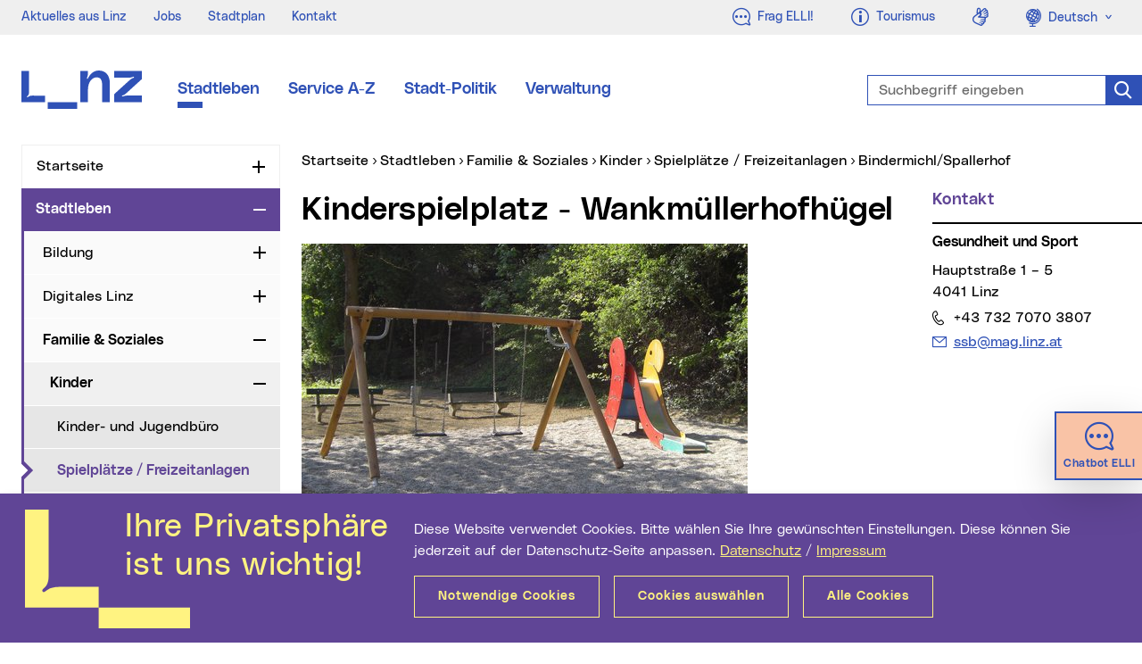

--- FILE ---
content_type: text/html; charset=UTF-8
request_url: https://www.linz.at/soziales/44881.php
body_size: 13813
content:
<!DOCTYPE html>
<html class="no-js" lang="de">
<head prefix="og: http://ogp.me/ns#">
    <meta charset="utf-8" />
    <meta http-equiv="x-ua-compatible" content="IE=edge" />
    <meta name="pageid" value="44881" />
    <meta name="viewport" content="width=device-width, initial-scale=1.0, minimum-scale=1.0" />
    <meta name="robots" content="index,follow,noodp" />
    <meta name="author" content="Stadt Linz" />
    <meta name="keywords" content="" />
        <meta name="description" content="Spielger&auml;te am Spielplatz Wankm&uuml;llerhofh&uuml;gel  und Link zum Stadtpaln " />
    <meta name="category" content="Stadtleben" />
    <meta name="rating" content="0" />
        <meta property="og:locale" content="de_AT" />
    <meta property="og:title" content="Kinderspielplatz Wankm&uuml;llerhofh&uuml;gel" />
    <meta property="og:type" content="website" />
    <meta property="og:url" content="https://www.linz.at/soziales/44881.php" />
        <meta property="og:image" content="https://www.linz.at/images/og_stadtleben.jpg" />
    <meta property="og:image:width" content="2000" />
    <meta property="og:image:height" content="1125" />    
        <meta property="og:description" content="Spielger&auml;te am Spielplatz Wankm&uuml;llerhofh&uuml;gel  und Link zum Stadtpaln " />
    <meta property="og:site_name" content="Stadt Linz" />
    <meta name="twitter:card" content="summary" />
    <meta name="twitter:site" content="@StadtLinz" />
    <meta name="twitter:title" content="Kinderspielplatz Wankm&uuml;llerhofh&uuml;gel" />
    <meta name="twitter:description" content="Spielger&auml;te am Spielplatz Wankm&uuml;llerhofh&uuml;gel  und Link zum Stadtpaln " />
        <meta name="twitter:image" content="https://www.linz.at/images/og_stadtleben.jpg" />
    <meta name="twitter:image:width" content="2000" />
    <meta name="twitter:image:height" content="1125" />
        <title>Kinderspielplatz Wankm&uuml;llerhofh&uuml;gel | Stadt Linz</title>
    <link rel="stylesheet" href="/css/compile.min_2022.css?v20240917" type="text/css" />
    </head>
<body>
    <div class="mainframe mx-auto">
        <div id="skip" class="container skip d-print-none">
            <div class="row">
                <div class="col">
                    <ul class="list-inline mb-0 position-absolute">
                        <li>
                            <a class="btn btn-skip text-white text-nowrap mt-2 shadow position-absolute" href="#leftnav">Zur Navigation</a>
                        </li>
                        <li>
                            <a class="btn btn-skip text-white text-nowrap mt-2 shadow position-absolute" href="#maincon-content">Zum Inhalt</a>
                        </li>
                        <li>
                            <a class="btn btn-skip text-white text-nowrap mt-2 shadow position-absolute" href="#searchText" rel="search">Zur Suche</a>
                        </li>
                    </ul>
                </div>
            </div>
        </div>
        <section class="topsection position-relative">
            <aside id="topbar" class="topbar bg-info d-print-none">
    <div class="pl-4 pr-2 pr-xl-0 h-100">
        <div class="row justify-content-between mr-0">
            <div class="col-auto d-flex align-items-center">
                                <ul class="topbar__menu list-inline font-weight-slim font-sm mb-0 d-none d-lg-inline-flex">
                    <li>    <a href="/aktuelles.php" class="text-secondary">Aktuelles aus Linz</a>
</li>
<li>    <a href="/verwaltung/jobs.php" class="text-secondary">Jobs</a>
</li>
<li>    <a href="/stadtentwicklung/stadtplan.php" class="text-secondary">Stadtplan</a>
</li>
<li>    <a href="/kontakt.php" class="text-secondary">Kontakt</a>
</li>
                </ul>
                            </div>
            <div class="col-auto d-flex text-right">
                <div class="topbar__btn  d-inline-block">
                    <a class="btn text-secondary font-weight-neutral letter-spacing-normal" href="https://ki.linz.at/?mtm_campaign=chatbot&mtm_source=metanavigation&mtm_medium=website&mtm_content=icon-link">
                        <span class="fli fl-chat font-lg align-middle" aria-hidden="true"></span>
                        <span class="float-right ml-2 d-none d-lg-block">
                            Frag ELLI!
                        </span>
                    </a>
                </div>
                <span class="topbar__btn __phone d-inline-block d-lg-none">
                    <a class="btn text-secondary font-weight-neutral letter-spacing-normal" href="tel:00437327070">
                        <span class="fli fl-phone font-lg align-middle" aria-hidden="true" title="Telefon"></span>
                        <span class="sr-only">Telefon</span>
                    </a>
                </span>
                <span class="topbar__btn __mail d-inline-block d-lg-none">
                    <a class="btn text-secondary font-weight-neutral letter-spacing-normal" href="mailto:info@mag.linz.at">
                        <span class="fli fl-envelope font-lg align-middle" aria-hidden="true" title="E-Mail"></span>
                        <span class="sr-only">E-Mail</span>
                    </a>
                </span>
                <div class="topbar__btn d-inline-block">
                    <a class="btn text-secondary font-weight-neutral letter-spacing-normal" href="https://www.linztourismus.at/" target="_blank" title="Externe Webseite (neues Fenster): Linz Tourismus">
                        <span class="fli fl-info font-lg align-middle" aria-hidden="true"></span>
                        <span class="float-right ml-2 d-none d-lg-block">
                            Tourismus
                        </span>
                    </a>
                </div>
                <span class="topbar__btn d-none d-md-inline-block">
                    <a class="btn text-secondary font-weight-neutral letter-spacing-normal" href="https://www.linz.at/gebaerdensprache.php?mtm_campaign=header_neu&mtm_source=header&mtm_medium=website&mtm_content=icon">
                        <span class="fli fl-american-sign-language-interpreting font-lg align-middle" aria-hidden="true" title="Geb&auml;rdensprache"></span>
                        <span class="sr-only">Geb&auml;rdensprache</span>
                    </a>
                </span>
                                <div class="topbar__btn d-none d-sm-inline-block">
                    <span class="sr-only">Sprachauswahl</span>
                    <div class="dropdown">
                        <a class="btn text-secondary font-weight-neutral letter-spacing-normal dropdown-toggle" href="#" role="button" id="languageswitch1" data-toggle="dropdown" aria-haspopup="true" aria-expanded="false">
                            <span class="fli fl-globus font-lg align-middle" aria-hidden="true"></span>
                            <span class="ml-1">Deutsch</span>
                        </a>
                        <div class="dropdown-menu dropdown-menu-left text-primary font-sm border-0 mt-0 py-0 w-100" aria-labelledby="languageswitch1">
                            <a class="dropdown-item bg-info p-2" href="/english/life/7406.php">
                                <span class="fli fl-globus font-lg align-middle opacity-0" aria-hidden="true"></span>
                                <span class="ml-1 ml-lg-3">English</span>
                            </a>
                        </div>
                    </div>
                </div>
                            </div>
        </div>
    </div>
</aside>
            <header id="header" class="header bg-white py-4 py-lg-5 py-xl-6 js-header" data-target=".topsection">
                <div class="container">
                    <div class="header__con row justify-content-between justify-content-lg-start align-items-center">
                                                <div class="col-auto col-md-2 col-lg-auto">
                            <a href="/index.php" class="d-flex d-print-none">
                                <svg class="header__logo" fill="#2F51B6" width="135px" height="43px" viewBox="0 0 135 43" version="1.1" aria-labelledby="logoTitle" role="img" xmlns="http://www.w3.org/2000/svg" xmlns:xlink="http://www.w3.org/1999/xlink" xml:space="preserve">
                                    <title id="logoTitle">Startseite</title>
                                    <path d="M62.6,35.6V43h-33v-7.4H62.6z M86.5,0c-4.1,0-7.3,2.2-9.4,4.8c-1.1,1.4-1.9,2.7-2.4,3.8c-0.2,0.4-0.5,0.8-1,0.6
                                        c-0.5-0.2-0.3-0.7-0.2-1.1c0.6-1.3,1.1-3,1.1-4.7c0-0.2,0-0.5,0-0.8V0.5h-8.5v35h8.5V21.3c0-8.1,4.5-13.6,9.5-13.6
                                        c4.5,0,6.5,2.2,6.5,10.1v17.8h8.5V14.9C99.2,4.9,94.2,0,86.5,0z M14,28.1c-1.2,0-2.1,0-2.9,0.1c-1.7,0.2-2.6,0.7-3.6,1.4
                                        c-0.3,0.3-0.8,0.5-1.1,0.2c-0.3-0.4,0-0.8,0.3-1.1c1.1-1,1.5-1.6,1.8-3.4c0-0.4,0.1-0.8,0.1-1.4V0.5H0v27.6v3.3v4.2h26.6v-7.4H14z
                                            M113.9,29c-0.4,0.1-0.9,0.3-1.1-0.2c-0.2-0.5,0.3-0.8,0.7-0.9c1.3-0.5,2.9-1.3,4.1-2.5L135,9.6v-9h-31V8h16.9c1.7,0,3-0.5,4.2-0.9
                                        c0.4-0.1,0.9-0.3,1.1,0.2c0.2,0.5-0.3,0.8-0.7,0.9c-1.3,0.5-2.9,1.3-4.1,2.5L104,26.5v9h31v-7.4h-16.9
                                        C116.4,28.1,115.1,28.6,113.9,29z"/>
                                </svg>
                            </a>
                        </div>
                        <div class="col-auto col-lg-6 col-xl-7">
                            <nav id="mainnav" class="mainnav d-none d-md-flex d-print-none">
                                                                <ul class="mainnav__list d-flex list-unstyled mb-0">
                                    <li><a class="mainnav__link font-md d-block position-absolute-after mx-2 mx-xl-3 active" title="Stadtleben" href="/leben/index.php">Stadtleben</a></li>
<li><a class="mainnav__link font-md d-block position-absolute-after mx-2 mx-xl-3" title="Service A-Z" href="/serviceguide/viewchapter.php">Service A-Z</a></li>
<li><a class="mainnav__link font-md d-block position-absolute-after mx-2 mx-xl-3" title="Stadt-Politik" href="/politik/index.php">Stadt-Politik</a></li>
<li><a class="mainnav__link font-md d-block position-absolute-after mx-2 mx-xl-3" title="Verwaltung" href="/verwaltung/index.php">Verwaltung</a></li>
                                </ul>
                                                            </nav>
                        </div>
                                                <div class="col-auto d-lg-none">
                            <div class="header__m d-print-none">
                                                                <div class="header__msearch float-left">
                                    <a class="header__msearchlink color-black d-block nounderline js-header-msearch" href="#">
                                        <span class="header__msearchicon fli fl-search" aria-hidden="true"></span>
                                        <span class="sr-only">Suche</span>
                                    </a>
                                </div>
                                                                <div class="mobilenav float-left ml-4">
                                    <a class="mobilenav__link text-purple d-block nounderline js-header-mnav" href="#" data-parent=".mainframe">
                                        <span class="mobilenav__icon"></span>
                                        <span class="sr-only">Navigation</span>
                                    </a>
                                </div>
                            </div>
                        </div>
                                                <div class="col-12 col-lg-4 col-xl-3 position-lg-absolute right-0 pr-lg-0">
                            <form id="header__search" class="header__search mt-4 mt-lg-0 d-print-none typeahead__container" action="/suche/index.php" method="get">
                                <div class="typeahead__field">
                                    <div class="typeahead__query form-feedback">
                                        <label class="sr-only" for="searchText">Suchbegriff eingeben</label>
                                        <input id="searchText" class="form-control header__searchinput header__searchinput-blue h-100 js-typeahead" type="search" name="q" placeholder="Suchbegriff eingeben" autocomplete="off" data-suggest="/suche/suche.php" />
                                        <button class="form-control-icon search-icon-blue cursor-pointer nounderline border-0" type="submit" value="Suchen">
                                            <span class="fli fl-search font-lg" aria-hidden="true"></span>
                                            <span class="sr-only">Suche</span>
                                        </button>
                                    </div>
                                </div>
                            </form>
                        </div>
                                            </div>
                </div>
            </header>
        </section>
        
            
        <div id="content" class="content overflow-hidden ">
            <div class="container">
                <div class="row d-print-block">
                    <div class="col-12 col-lg-3 leftcon d-print-none">
                        <nav id="leftnav" class="leftnav lineheight-small overflow-hidden mb-5 js-leftnav" data-storage="webnav-CF19B77BD1144A82B234605C1AE17046-de" data-url="/websitenavigation.json">
                                                        <ul id="leftnav__con" class="nav overflow-hidden">
                                <li id="lnav-c0b6fcae-3600-4879-89ad-f2482e6b11ba" class="nav-li">
<div class="nav-item">
<a class="nav-link" href="/index.php">Startseite</a>
<button type="button" class="nav-toggle" id="leftnavButton-0" data-toggle="collapse" data-target="#leftnavUl-1" aria-expanded="false" aria-controls="leftnavButton-0">
<span class="icon-plusminus">
<span class="sr-only js-leftnav-toggletxt" data-toggle="Zuklappen">Aufklappen</span>
</span>
</button>
</div>
</li>
<li id="lnav-fff66077-9438-4bb1-8d38-7c2298a8d020" class="nav-li active">
<div class="nav-item active">
<a class="nav-link active" href="/leben/index.php">Stadtleben</a>
<button type="button" class="nav-toggle" id="leftnavButton-1" data-toggle="collapse" data-target="#leftnavUl-2" aria-expanded="true" aria-controls="leftnavButton-1">
<span class="icon-plusminus">
<span class="sr-only js-leftnav-toggletxt" data-toggle="Aufklappen">Zuklappen</span>
</span>
</button>
</div>
<ul class="nav collapse show" id="leftnavUl-2" aria-labelledby="leftnavButton-1">
<li id="lnav-fc56f852-92b2-4f78-b3bc-1b0c996255b9" class="nav-li">
<div class="nav-item">
<a class="nav-link" href="/bildung/index.php">Bildung</a>
<button type="button" class="nav-toggle" id="leftnavButton-2" data-toggle="collapse" data-target="#leftnavUl-3" aria-expanded="false" aria-controls="leftnavButton-2">
<span class="icon-plusminus">
<span class="sr-only js-leftnav-toggletxt" data-toggle="Zuklappen">Aufklappen</span>
</span>
</button>
</div>
</li>
<li id="lnav-7f166e4c-74a6-41f8-9ce0-7ef91b427d04" class="nav-li">
<div class="nav-item">
<a class="nav-link" href="/digitaleslinz/index.php">Digitales Linz</a>
<button type="button" class="nav-toggle" id="leftnavButton-3" data-toggle="collapse" data-target="#leftnavUl-4" aria-expanded="false" aria-controls="leftnavButton-3">
<span class="icon-plusminus">
<span class="sr-only js-leftnav-toggletxt" data-toggle="Zuklappen">Aufklappen</span>
</span>
</button>
</div>
</li>
<li id="lnav-1d836e78-7ca9-4fff-a4fa-ea6f59f82fbd" class="nav-li active">
<div class="nav-item active">
<a class="nav-link active" href="/soziales/index.php">Familie &amp; Soziales</a>
<button type="button" class="nav-toggle" id="leftnavButton-4" data-toggle="collapse" data-target="#leftnavUl-5" aria-expanded="true" aria-controls="leftnavButton-4">
<span class="icon-plusminus">
<span class="sr-only js-leftnav-toggletxt" data-toggle="Aufklappen">Zuklappen</span>
</span>
</button>
</div>
<ul class="nav collapse show" id="leftnavUl-5" aria-labelledby="leftnavButton-4">
<li id="lnav-af8450b1-abfc-47dc-ac54-4a8935b276b4" class="nav-li active">
<div class="nav-item active">
<a class="nav-link active" href="/soziales/5569.php">Kinder</a>
<button type="button" class="nav-toggle" id="leftnavButton-5" data-toggle="collapse" data-target="#leftnavUl-6" aria-expanded="true" aria-controls="leftnavButton-5">
<span class="icon-plusminus">
<span class="sr-only js-leftnav-toggletxt" data-toggle="Aufklappen">Zuklappen</span>
</span>
</button>
</div>
<ul class="nav collapse show" id="leftnavUl-6" aria-labelledby="leftnavButton-5">
<li id="lnav-d6a5a291-e8f7-47da-8720-118283e0f3dd" class="nav-li">
<div class="nav-item">
<a class="nav-link" href="/soziales/5611.php">Kinder- und Jugendb&uuml;ro</a>
</div>
</li>
<li id="lnav-d8858328-0198-4858-aed0-98730af6d1e8" class="nav-li active">
<div class="nav-item active">
<a class="nav-link active current" href="/soziales/spielplatz.php">Spielpl&auml;tze / Freizeitanlagen <span class="sr-only">(aktueller Menüpunkt)</span>
</a>
</div>
</li>
<li id="lnav-3eaf58b1-6092-4498-9480-09737417b8df" class="nav-li">
<div class="nav-item">
<a class="nav-link" href="/soziales/spielzeugflohmarkt.php">Spielzeugflohm&auml;rkte</a>
</div>
</li>
<li id="lnav-e5761b41-fbd4-4e65-b262-a025b98cd9ba" class="nav-li">
<div class="nav-item">
<a class="nav-link" href="/soziales/aktivtage.php">Aktiv Tage</a>
</div>
</li>
</ul>
</li>
<li id="lnav-0c562df2-8831-4cda-b265-3dc132e5680e" class="nav-li">
<div class="nav-item">
<a class="nav-link" href="/soziales/jugend.php">Jugend</a>
<button type="button" class="nav-toggle" id="leftnavButton-11" data-toggle="collapse" data-target="#leftnavUl-12" aria-expanded="false" aria-controls="leftnavButton-11">
<span class="icon-plusminus">
<span class="sr-only js-leftnav-toggletxt" data-toggle="Zuklappen">Aufklappen</span>
</span>
</button>
</div>
</li>
<li id="lnav-0ec70db1-9c29-4ffc-9529-c790d97883aa" class="nav-li">
<div class="nav-item">
<a class="nav-link" href="/soziales/5496.php">Familie</a>
<button type="button" class="nav-toggle" id="leftnavButton-12" data-toggle="collapse" data-target="#leftnavUl-13" aria-expanded="false" aria-controls="leftnavButton-12">
<span class="icon-plusminus">
<span class="sr-only js-leftnav-toggletxt" data-toggle="Zuklappen">Aufklappen</span>
</span>
</button>
</div>
</li>
<li id="lnav-7a89f997-08d6-4276-be9c-146abf0bd50f" class="nav-li">
<div class="nav-item">
<a class="nav-link" href="/soziales/5442.php">Senior*innen</a>
<button type="button" class="nav-toggle" id="leftnavButton-13" data-toggle="collapse" data-target="#leftnavUl-14" aria-expanded="false" aria-controls="leftnavButton-13">
<span class="icon-plusminus">
<span class="sr-only js-leftnav-toggletxt" data-toggle="Zuklappen">Aufklappen</span>
</span>
</button>
</div>
</li>
<li id="lnav-401f52e9-480d-46fd-bae4-eecd7ee08692" class="nav-li">
<div class="nav-item">
<a class="nav-link" href="/soziales/seniorenzentren.php">Seniorenzentren</a>
</div>
</li>
<li id="lnav-0e6639e4-ec60-4ff1-9696-b63436c3977d" class="nav-li">
<div class="nav-item">
<a class="nav-link" href="/soziales/91215.php">Soziale Hilfen</a>
</div>
</li>
<li id="lnav-2b41149a-0498-4356-803b-9bc6ec7ed96a" class="nav-li">
<div class="nav-item">
<a class="nav-link" href="/serviceguide/viewchapter.php?chapter_id=121939">Stadtteilarbeit</a>
</div>
</li>
<li id="lnav-009f143d-df2f-404f-b1be-aaadd6357bf6" class="nav-li">
<div class="nav-item">
<a class="nav-link" href="/soziales/5316.php">Beratung</a>
<button type="button" class="nav-toggle" id="leftnavButton-17" data-toggle="collapse" data-target="#leftnavUl-18" aria-expanded="false" aria-controls="leftnavButton-17">
<span class="icon-plusminus">
<span class="sr-only js-leftnav-toggletxt" data-toggle="Zuklappen">Aufklappen</span>
</span>
</button>
</div>
</li>
<li id="lnav-e1f23ef7-9d9a-431f-b9ca-3c151b5d9782" class="nav-li">
<div class="nav-item">
<a class="nav-link" href="/soziales/5304.php">Sozial- und Jugendf&ouml;rderung</a>
</div>
</li>
<li id="lnav-1473cb39-3ea3-4813-977d-15be6e500c4c" class="nav-li">
<div class="nav-item">
<a class="nav-link" href="/soziales/50047.php">Individuelle F&ouml;rderungen</a>
</div>
</li>
<li id="lnav-b48462c3-da7c-4b87-9d61-3f4051693149" class="nav-li">
<div class="nav-item">
<a class="nav-link" href="/soziales/5300.php">Sozialvereine</a>
</div>
</li>
<li id="lnav-d3ac1449-5812-42c4-bb13-37a36364672d" class="nav-li">
<div class="nav-item">
<a class="nav-link" href="/soziales/5296.php">Menschen mit Beeintr&auml;chtigung</a>
</div>
</li>
<li id="lnav-fce2fb91-e268-41ce-93ba-f7972b061e6b" class="nav-li">
<div class="nav-item">
<a class="nav-link" href="/soziales/manndukannstdas.php">Mann, du kannst das!</a>
</div>
</li>
</ul>
</li>
<li id="lnav-0817a7e6-700c-4868-90ce-471f2d3c5195" class="nav-li">
<div class="nav-item">
<a class="nav-link" href="/frauen/index.php">Frauen</a>
<button type="button" class="nav-toggle" id="leftnavButton-24" data-toggle="collapse" data-target="#leftnavUl-25" aria-expanded="false" aria-controls="leftnavButton-24">
<span class="icon-plusminus">
<span class="sr-only js-leftnav-toggletxt" data-toggle="Zuklappen">Aufklappen</span>
</span>
</button>
</div>
</li>
<li id="lnav-c36abd3e-555a-4988-9ef7-ef7be50eb4f4" class="nav-li">
<div class="nav-item">
<a class="nav-link" href="/leben/freizeit.php">Freizeit &amp; Sport</a>
<button type="button" class="nav-toggle" id="leftnavButton-25" data-toggle="collapse" data-target="#leftnavUl-26" aria-expanded="false" aria-controls="leftnavButton-25">
<span class="icon-plusminus">
<span class="sr-only js-leftnav-toggletxt" data-toggle="Zuklappen">Aufklappen</span>
</span>
</button>
</div>
</li>
<li id="lnav-786b07bd-d445-43d1-8acd-96230d70a9eb" class="nav-li">
<div class="nav-item">
<a class="nav-link" href="/gesundheit/index.php">Gesundheit</a>
<button type="button" class="nav-toggle" id="leftnavButton-26" data-toggle="collapse" data-target="#leftnavUl-27" aria-expanded="false" aria-controls="leftnavButton-26">
<span class="icon-plusminus">
<span class="sr-only js-leftnav-toggletxt" data-toggle="Zuklappen">Aufklappen</span>
</span>
</button>
</div>
</li>
<li id="lnav-099a42b5-7a65-4c72-a212-fc1f2fd50273" class="nav-li">
<div class="nav-item">
<a class="nav-link" href="/integration/index.php">Integration</a>
<button type="button" class="nav-toggle" id="leftnavButton-27" data-toggle="collapse" data-target="#leftnavUl-28" aria-expanded="false" aria-controls="leftnavButton-27">
<span class="icon-plusminus">
<span class="sr-only js-leftnav-toggletxt" data-toggle="Zuklappen">Aufklappen</span>
</span>
</button>
</div>
</li>
<li id="lnav-f36a5d3a-85de-479e-9654-85ce3b1ced3e" class="nav-li">
<div class="nav-item">
<a class="nav-link" href="/kultur/index.php">Kultur</a>
<button type="button" class="nav-toggle" id="leftnavButton-28" data-toggle="collapse" data-target="#leftnavUl-29" aria-expanded="false" aria-controls="leftnavButton-28">
<span class="icon-plusminus">
<span class="sr-only js-leftnav-toggletxt" data-toggle="Zuklappen">Aufklappen</span>
</span>
</button>
</div>
</li>
<li id="lnav-26ff1020-259d-4d06-9995-96fd37a19fae" class="nav-li">
<div class="nav-item">
<a class="nav-link" href="/LGBTIQ/index.php">LGBTIQA+</a>
<button type="button" class="nav-toggle" id="leftnavButton-29" data-toggle="collapse" data-target="#leftnavUl-30" aria-expanded="false" aria-controls="leftnavButton-29">
<span class="icon-plusminus">
<span class="sr-only js-leftnav-toggletxt" data-toggle="Zuklappen">Aufklappen</span>
</span>
</button>
</div>
</li>
<li id="lnav-5070b575-123d-4790-9fdf-12c56b113f48" class="nav-li">
<div class="nav-item">
<a class="nav-link" href="/mobilitaet/index.php">Mobilit&auml;t</a>
<button type="button" class="nav-toggle" id="leftnavButton-30" data-toggle="collapse" data-target="#leftnavUl-31" aria-expanded="false" aria-controls="leftnavButton-30">
<span class="icon-plusminus">
<span class="sr-only js-leftnav-toggletxt" data-toggle="Zuklappen">Aufklappen</span>
</span>
</button>
</div>
</li>
<li id="lnav-acde2a11-4d31-4ce2-a798-0d76b8851c34" class="nav-li">
<div class="nav-item">
<a class="nav-link" href="/umwelt/index.php">Natur &amp; Umwelt</a>
<button type="button" class="nav-toggle" id="leftnavButton-31" data-toggle="collapse" data-target="#leftnavUl-32" aria-expanded="false" aria-controls="leftnavButton-31">
<span class="icon-plusminus">
<span class="sr-only js-leftnav-toggletxt" data-toggle="Zuklappen">Aufklappen</span>
</span>
</button>
</div>
</li>
<li id="lnav-04264e8b-6233-4bde-8633-841c6e9f0529" class="nav-li">
<div class="nav-item">
<a class="nav-link" href="/leben/sicherheit.php">Sicherheit</a>
<button type="button" class="nav-toggle" id="leftnavButton-32" data-toggle="collapse" data-target="#leftnavUl-33" aria-expanded="false" aria-controls="leftnavButton-32">
<span class="icon-plusminus">
<span class="sr-only js-leftnav-toggletxt" data-toggle="Zuklappen">Aufklappen</span>
</span>
</button>
</div>
</li>
<li id="lnav-7b080762-0c3b-4e45-bf05-6d49c395c83b" class="nav-li">
<div class="nav-item">
<a class="nav-link" href="/stadtentwicklung/index.php">Stadtentwicklung</a>
<button type="button" class="nav-toggle" id="leftnavButton-33" data-toggle="collapse" data-target="#leftnavUl-34" aria-expanded="false" aria-controls="leftnavButton-33">
<span class="icon-plusminus">
<span class="sr-only js-leftnav-toggletxt" data-toggle="Zuklappen">Aufklappen</span>
</span>
</button>
</div>
</li>
<li id="lnav-e01e71b7-f8fa-442d-83d4-ae68bf1e5724" class="nav-li">
<div class="nav-item">
<a class="nav-link" href="/wirtschaft/index.php">Wirtschaft</a>
<button type="button" class="nav-toggle" id="leftnavButton-34" data-toggle="collapse" data-target="#leftnavUl-35" aria-expanded="false" aria-controls="leftnavButton-34">
<span class="icon-plusminus">
<span class="sr-only js-leftnav-toggletxt" data-toggle="Zuklappen">Aufklappen</span>
</span>
</button>
</div>
</li>
<li id="lnav-45be019e-669f-4a46-b590-0e2fdaea080d" class="nav-li">
<div class="nav-item">
<a class="nav-link" href="/leben/geschichte.php">Stadtgeschichte</a>
</div>
</li>
<li id="lnav-7d9676cd-ef0e-4da4-b0c6-fb87a26cb38c" class="nav-li">
<div class="nav-item">
<a class="nav-link" href="/ugl/index.php">Unternehmensgruppe Stadt Linz</a>
<button type="button" class="nav-toggle" id="leftnavButton-36" data-toggle="collapse" data-target="#leftnavUl-37" aria-expanded="false" aria-controls="leftnavButton-36">
<span class="icon-plusminus">
<span class="sr-only js-leftnav-toggletxt" data-toggle="Zuklappen">Aufklappen</span>
</span>
</button>
</div>
</li>
</ul>
</li>
<li id="lnav-c7eec8b2-d43b-49f2-970e-7a97203d18e4" class="nav-li">
<div class="nav-item">
<a class="nav-link" href="/serviceguide/viewchapter.php">Service A-Z</a>
<button type="button" class="nav-toggle" id="leftnavButton-38" data-toggle="collapse" data-target="#leftnavUl-39" aria-expanded="false" aria-controls="leftnavButton-38">
<span class="icon-plusminus">
<span class="sr-only js-leftnav-toggletxt" data-toggle="Zuklappen">Aufklappen</span>
</span>
</button>
</div>
</li>
<li id="lnav-2bd8714c-6b61-4ad0-9176-ae6463dccd0a" class="nav-li">
<div class="nav-item">
<a class="nav-link" href="/politik/index.php">Stadt-Politik</a>
<button type="button" class="nav-toggle" id="leftnavButton-39" data-toggle="collapse" data-target="#leftnavUl-40" aria-expanded="false" aria-controls="leftnavButton-39">
<span class="icon-plusminus">
<span class="sr-only js-leftnav-toggletxt" data-toggle="Zuklappen">Aufklappen</span>
</span>
</button>
</div>
</li>
<li id="lnav-829007cd-4dbd-4afc-ad80-3cae421dda3d" class="nav-li">
<div class="nav-item">
<a class="nav-link" href="/verwaltung/index.php">Verwaltung</a>
<button type="button" class="nav-toggle" id="leftnavButton-40" data-toggle="collapse" data-target="#leftnavUl-41" aria-expanded="false" aria-controls="leftnavButton-40">
<span class="icon-plusminus">
<span class="sr-only js-leftnav-toggletxt" data-toggle="Zuklappen">Aufklappen</span>
</span>
</button>
</div>
</li>
                            </ul>
                                                        <div class="leftnav-subcon d-md-none">
    <div class="row justify-content-between">
        <div class="col">
                        <div class="topbar__btn align-top d-inline-block d-sm-none">
                <span class="sr-only">Sprachauswahl</span>
                <div class="dropup h-100">
                    <a class="btn btn-link font-weight-neutral dropdown-toggle h-100" href="#" role="button" id="languageswitchTop" data-toggle="dropdown" aria-haspopup="true" aria-expanded="false">
                        Deutsch
                    </a>
                    <div class="dropdown-menu dropdown-menu-right text-primary font-sm" aria-labelledby="languageswitchTop">
                        <a class="dropdown-item" href="/english/life/7406.php">English</a>
                    </div>
                </div>
            </div>
                        <span class="topbar__icon ml-2 d-inline-block">
                <a class="nounderline" href="https://www.linz.at/gebaerdensprache.php?mtm_campaign=header_neu&mtm_source=header&mtm_medium=website&mtm_content=icon">
                    <span class="fli fl-american-sign-language-interpreting font-lg" aria-hidden="true" title="Geb&auml;rdensprache"></span>
                    <span class="sr-only">Geb&auml;rdensprache</span>
                </a>
            </span>
        </div>
    </div>
</div>

                        </nav>
                    </div>
                    <main id="maincon" class="col-12 col-lg-9 col-print-12 mb-5 maincon js-maincon">
                                                <nav id="breadnav" class="breadnav pb-1 pb-lg-2">
                            <div class="breadnav__con overflow-hidden mb-2 position-relative">
                                <span class="sr-only">Sie sind hier:</span>
                                <ul class="breadnav__lst list-inline js-breadcrumb" data-parent=".breadnav__con" itemscope itemtype="http://schema.org/BreadcrumbList">
                                    <li class="position-relative position-absolute-before" itemprop="itemListElement" itemscope itemtype="http://schema.org/ListItem">
                                        <a href="/index.php" itemprop="item">
                                            <span itemprop="name">Startseite</span>
                                            <meta itemprop="position" content="1" />
                                        </a>
                                    </li>
                                    <li class="position-relative position-absolute-before ml-2" itemprop="itemListElement" itemscope itemtype="http://schema.org/ListItem">
<a class="" href="/leben/index.php" itemprop="item">
<span itemprop="name">Stadtleben</span>
<meta itemprop="position" content="2" />
</a>
</li>
<li class="position-relative position-absolute-before ml-2" itemprop="itemListElement" itemscope itemtype="http://schema.org/ListItem">
<a class="" href="/soziales/index.php" itemprop="item">
<span itemprop="name">Familie &amp; Soziales</span>
<meta itemprop="position" content="3" />
</a>
</li>
<li class="position-relative position-absolute-before ml-2" itemprop="itemListElement" itemscope itemtype="http://schema.org/ListItem">
<a class="" href="/soziales/5569.php" itemprop="item">
<span itemprop="name">Kinder</span>
<meta itemprop="position" content="4" />
</a>
</li>
<li class="position-relative position-absolute-before ml-2" itemprop="itemListElement" itemscope itemtype="http://schema.org/ListItem">
<a class="" href="/soziales/spielplatz.php" itemprop="item">
<span itemprop="name">Spielpl&auml;tze / Freizeitanlagen</span>
<meta itemprop="position" content="5" />
</a>
</li>
<li class="position-relative position-absolute-before ml-2" itemprop="itemListElement" itemscope itemtype="http://schema.org/ListItem">
<a class="current" href="/soziales/5650.php" itemprop="item">
<span itemprop="name">Bindermichl/Spallerhof</span>
<meta itemprop="position" content="6" />
</a>
</li>
                                </ul>
                            </div>
                        </nav>
                                                <div id="maincon-content" class="row d-print-block ki-crawl">
                            <div class="col-12 col-md-9 col-print-12">
                                                
<div id="id-44887" class="content-txt content-hspace">
    <h1>Kinderspielplatz - Wankm&uuml;llerhofh&uuml;gel</h1>        
<p><img alt="Foto Kinderspielplatz - Wankm&uuml;llerhofh&uuml;gel" src="/images/Wankmuellerhofhuegel.JPG" /></p>    <h2>Spielger&auml;te</h2>    <ul>  	<li>Doppelschaukel</li>  	<li>Klein Rutsche</li>  </ul></div>
<div id="id-44885" class="mb-5">
            <div class="linkbox__body">
        <div class="linkbox__txt content-txt">
            <ul class="link-lst">
                                
                <li>    <a class="link_extern nounderline" href="https://www.google.at/maps/place/48.280038,14.303296" title="Externe Website (neues Fenster): Lageplan" target="_blank">
        <span class="linkbox__file">Lageplan</span>
    </a>
</li>
<li>    <a class="link_intern nounderline" href="/soziales/5650.php">
        <span class="linkbox__file">Weitere Anlagen am Bindermichl und Spallerhof</span>
    </a>
</li>
<li>    <a class="link_intern nounderline" href="/soziales/spielplatz.php">
        <span class="linkbox__file">Zur &Uuml;bersicht</span>
    </a>
</li>
    
                            </ul>
        </div>
    </div>
</div>
                                                        </div>
                            <aside class="col-12 col-md-3 col-print-12 noindex">
                                <h2 class="d-block d-md-none">Weitere Informationen</h2>
                                <div class="sidebox mb-5">
    <div id="id-132412" class="sidebox__head mb-2 pb-3 position-relative position-absolute-before">
        <h3 class="sidebox__hdl font-md mb-0 text-purple">
            Kontakt
        </h3>
    </div>
    <div class="sidebox__content">
        <div class="sidebox__txt content-txt">
            <p>
                <strong>
                    Gesundheit und Sport                 </strong>            </p>
                        <p>
                Hauptstra&szlig;e 1 – 5
                <br />4041  Linz
            </p>
                        <p class="lineheight-small">
                <a class="link-phone" href="tel:004373270703807">
                    <span class="sr-only">Telefon:</span>+43 732 7070 3807
                </a>
            </p>                        <ul class="link-lst lineheight-small">
                <li class="pb-2">
                    <a class="link-mail text-break" href="mailto:ssb@mag.linz.at">
                        <span class="sr-only">E-Mail Adresse:</span>ssb@mag.linz.at
                    </a>
                </li>            </ul>
                    </div>
    </div>
</div><!--.sidebox:end-->
                            </aside>
                                                </div>
                    </main>
                </div>
            </div>
        </div><!-- #content:end -->

        <!--[if lte IE 9]>
        <div id="browser-hint" class="browser-hint bg-yellow w-100 padding-top-medium padding-bottom-medium pos-fix d-print-none">
            <div class="container-fluid">
                <div class="row">
                    <div class="col-xs-12 col-middle display-tablecell float-none">
                        <div class="content-txt color-black">
                            Sie verwenden einen veralteten Browser mit Sicherheitsschwachstellen und k&#246;nnen nicht alle Funktionen dieser Webseite nutzen. <a href="https://www.browser-update.org/update.html" target="_blank">Hier</a> erfahren Sie, wie einfach Sie Ihren Browser aktualisieren k&#246;nnen.
                        </div>
                    </div>
                </div>
            </div>
        </div>
        <![endif]-->

        <div class="widget d-print-none js-widget" data-delay="15000" data-cookie="slNlWidget-idaustria" data-expire-close="1" data-expire-signin="30">
    <a href="#" class="widget-container hide-active position-fixed bg-orange text-center nounderline p-2 border border-secondary border-right-0 shadow-lg trans-all-medium d-block js-widget-open">
                <div class="d-block mb-1">
            <span class="widget-icon fli fl-chat font-sm text-secondary d-inline-block align-middle js-widget-icon" aria-hidden="true" style="font-size:2rem;"></span>
        </div>
        <h3 class="font-xs font-weight-bold lineheight-base text-secondary d-none d-md-block mb-0">Chatbot ELLI</h3>
    </a>
    <div class="widget-container show-active position-fixed bg-orange border border-secondary border-right-0 shadow-lg trans-all-medium">
        <div class="p-3">
            <div class="widget-close d-block position-absolute">
                <a href="#" class="widget-circle bg-secondary w-100 h-100 text-center nounderline p-1 rounded-circle d-table mx-auto js-widget-close">
                    <span class="sr-only">Close</span>
                    <span class="widget-close-x font-weight-bold color-white d-table-cell">&times;</span>
                </a>
            </div>
            <div class="font-md font-weight-bold text-secondary lineheight-small mb-3">ELLI, der Chatbot der Stadt!</div>
            
            <div class="content-txt _color-white font-weight-light font-sm">
                <img class="img-fluid float-left mr-2" width="70" src="/images/elli_70px.png" alt="" />
                <p>ELLI ist digital, hilfsbereit und immer zur Stelle, wenn Antworten auf Fragen ben&ouml;tigt werden.</p>
<!-- Test -->
            </div>
            
            <a href="https://ki.linz.at/?mtm_campaign=chatbot&mtm_source=widget&mtm_medium=website&mtm_content=widget" class="btn btn-secondary js-widget-close">Mehr Infos</a>
            
        </div>
    </div>
</div>

<footer id="footer" class="footer d-print-none js-footer">
    <h2 class="sr-only">Wichtige Links</h2>
        <div class="bg-info d-none d-sm-block pt-6 py-5">
        <div class="container">
                        <div class="row">
                <div class="col footer__sitemap">
                    <h3 class="font-md mb-4">Linz kompakt</h3>
                                        <ul class="col-lst list-unstyled font-sm lineheight-small mb-0">
                        <li>    <a href="https://jobs.linz.at/Jobs" title="Externe Website (neues Fenster): Stellenausschreibungen" target="_blank">Stellenausschreibungen</a>
</li>
<li>    <a href="/politik/96838.php">Linz in Zahlen</a>
</li>
<li>    <a href="/politik/6232.php">Gemeinderat</a>
</li>
<li>    <a href="/politik/6228.php">Stadtsenat</a>
</li>
<li>    <a href="/politik/6224.php">B&uuml;rgermeister</a>
</li>
                    </ul>
                </div>
                <div class="col footer__sitemap">
                    <h3 class="font-md mb-4">Wissenswertes</h3>
                    <ul class="col-lst list-unstyled font-sm lineheight-small mb-0">
                        <li>    <a href="/verwaltung/oeffnungszeiten.php">&Ouml;ffnungszeiten Magistrat</a>
</li>
<li>    <a href="/medienservice/7256.php">Amtsblatt</a>
</li>
<li>    <a href="/Amtstafel/index.php">Amtstafel</a>
</li>
<li>    <a href="/medienservice/linz-zum-mitnehmen.php">Linz zum Mitnehmen</a>
</li>
<li>    <a href="https://innovationshauptplatz.linz.at/" title="Externe Website (neues Fenster): Innovations-Hauptplatz Linz" target="_blank">Innovations-Hauptplatz Linz</a>
</li>
<li>    <a href="/stadtentwicklung/dashboard.php">City-Dashboard Linz</a>
</li>
                    </ul>
                </div>
                <div class="col footer__sitemap">
                    <h3 class="font-md mb-4">B&uuml;rger*innen-Service</h3>
                    <ul class="col-lst list-unstyled font-sm lineheight-small mb-0">
                        <li>    <a href="/serviceguide/viewchapter.php">Service A–Z</a>
</li>
<li>    <a href="https://www.linz.at/serviceguide/viewchapter.php?chapter_id=123374">Digitale Services</a>
</li>
<li>    <a href="/Serviceguide/viewForms.php">Formulare</a>
</li>
<li>    <a href="https://www.linz.at/serviceguide/viewchapter.php?chapter_id=123246">Reisepass &amp; Personalausweis</a>
</li>
<li>    <a href="/serviceguide/viewchapter.php?chapter_id=121790">Meldeservice</a>
</li>
<li>    <a href="/notfall.php">Notfall-Nummern</a>
</li>
                    </ul>
                                        
                </div>
            </div><!-- .row:end -->
        </div><!-- .container:end -->
    </div><!-- .footer-sitemap:end -->
            <div class="footer__misc bg-pink py-3 py-sm-6">
        <div class="container">
            <div class="row align-items-start py-2">
                <div class="col-12 col-md-6 col-lg-4 mb-6 mb-lg-0">
                    
                                        <div class="font-md mb-3 mb-md-5">
                        <a href="/socialmedia.php" class="nounderline">Social Media</a>
                    </div>
                                        <div class="d-flex">
                        <ul class="d-grid grid-gap-4 grid-template-5 justify-items-center list-unstyled mb-0">
                                                        <li>    <a class="d-inline-flex nounderline" href="https://www.instagram.com/stadtlinz/" target="_blank" title="Link auf Instagram (neues Fenster)">
        <span class="footer__icon--lg fli fl-instagram" aria-hidden="true" title="Instagram"></span>
        <span class="sr-only">Instagram</span>
    </a>
</li>
<li>    <a class="d-inline-flex nounderline" href="https://www.tiktok.com/@stadtlinz" target="_blank" title="Link auf TikTok (neues Fenster)">
        <span class="footer__icon--lg fli fl-tiktok" aria-hidden="true" title="TikTok"></span>
        <span class="sr-only">TikTok</span>
    </a>
</li>
<li>    <a class="d-inline-flex nounderline" href="https://www.facebook.com/stadtlinz" target="_blank" title="Link auf Facebook (neues Fenster)">
        <span class="footer__icon--lg fli fl-fb" aria-hidden="true" title="Facebook"></span>
        <span class="sr-only">Facebook</span>
    </a>
</li>
<li>    <a class="d-inline-flex nounderline" href="https://www.youtube.com/user/StadtLinz" target="_blank" title="Link auf YouTube (neues Fenster)">
        <span class="footer__icon--lg fli fl-youtube" aria-hidden="true" title="YouTube"></span>
        <span class="sr-only">YouTube</span>
    </a>
</li>
<li>    <a class="d-inline-flex nounderline" href="https://www.linkedin.com/company/city-of-linz/" target="_blank" title="Link auf LinkedIn (neues Fenster)">
        <span class="footer__icon--lg fli fl-linkedin" aria-hidden="true" title="LinkedIn"></span>
        <span class="sr-only">LinkedIn</span>
    </a>
</li>
                                                    </ul>
                    </div>
                </div><!-- .col:end -->
                <div class="col-12 col-md-6 col-lg-4 mb-6 mb-lg-0">
                    
                                        <div class="font-md mb-3 mb-md-5">
                        <a href="/webangebote.php" class="nounderline">Digitales Linz</a>
                    </div>
                                        <ul class="d-flex flex-column list-unstyled mb-0">
                        <li class="mb-4">
                            
                                                        <a class="d-inline-flex flex-row align-items-center nounderline" href="https://www.linztermine.at" target="_blank"><!--Linz-Termine-->
                                <span class="footer__icon--lg fli fl-kalender3" aria-hidden="true" title="Linz-Termine"></span>
                                <span class="font-md pl-3">Linz-Termine</span>
                            </a>                        </li><!-- .col:end -->
                        <li class="mb-4">
                            
                                                        <a class="d-inline-flex flex-row align-items-center nounderline" href="https://ki.linz.at/?mtm_campaign=chatbot&mtm_source=footer&mtm_medium=website&mtm_content=icon-link"><!--Frag ELLI!-->
                                <span class="footer__icon--lg fli fl-chat" aria-hidden="true" title="Frag ELLI!"></span>
                                <span class="font-md pl-3">Frag ELLI!</span>
                            </a>                        </li><!-- .col:end -->
                        <li class="">
                            
                                                        <a class="d-inline-flex flex-row align-items-center nounderline" href="/service/schauauflinz.php" target="_blank"><!--Schau auf Linz-->
                                <span class="footer__icon--lg fli  fl-schauauflinz" aria-hidden="true" title="Schau auf Linz"></span>
                                <span class="font-md pl-3">Schau auf Linz</span>
                            </a>                        </li><!-- .col:end -->
                    </ul><!-- .row:end -->
                </div><!-- .col:end -->
                <div class="col-12 col-lg-4">
                    <div class="font-md mb-3 mb-lg-5">
                        <a href="/db/newsletter.php" class="nounderline">Newsletter-Anmeldung</a>
                    </div>
                    <form class="mb-3 pb-1" action="/db/newsletter.php" method="post">
                        <div class="form-row">
                            <div class="col-12 col-xl-8 mb-3">
                                <div class="form-group form-feedback mb-0">
                                    <label class="sr-only" for="newsletter-registration-email">E-Mail-Adresse eingeben</label>
                                    <input class="form-control font-sm border-0" id="newsletter-registration-email" name="newsletter-registration-email" type="email" placeholder="E-Mail-Adresse eingeben" />
                                    <span class="form-control-icon fli fl-envelope font-lg color-grey-979797" aria-hidden="true"></span>
                                </div>
                                <input type="hidden" name="tmstmp" id="tmstmp" value="1768927440" />                                    
                            </div>
                            <div class="col-auto">
                                <button class="col btn btn-secondary" type="submit">Anmelden</button>
                            </div>
                        </div>
                    </form>
                </div><!-- .col:end -->
                
            </div><!-- .row:end -->
        </div><!-- .container:end -->
    </div><!-- .footer-misc:end -->
        <div class="footer__legal  bg-info py-1">
        <div class="container">
            <div class="row">
                <div class="col">
                                                            <ul class="list-inline text-center font-weight-slim font-sm lineheight-small mb-0">
                        <li>    <a href="/kontakt.php">Kontakt</a>
</li>
<li>    <a href="/7615.php">Hilfe</a>
</li>
<li>    <a href="/373.php">Sitemap</a>
</li>
<li>    <a href="/barrierefreiheit.php">Barrierefreiheit</a>
</li>
<li>    <a href="/privacy.php">Datenschutz</a>
</li>
<li>    <a href="/impressum.php">Impressum</a>
</li>
                    </ul>
                                    </div><!-- .col:end -->
            </div><!-- .row:end -->
        </div><!-- .container:end -->
    </div><!-- .footer-legal:end -->
</footer><!-- .footer:end -->

<script type="text/template" data-template="leftnavLoader">
    <ul id="${targetid}" class="lds-ring nav collapse" aria-labelledby="${buttonid}">
        <li><div class="nav-item"><span></span><span></span><span></span><span></span></div></li>
    </ul>
</script>
<script type="text/template" data-template="leftnavLi">
    <li id="${id}" class="nav-li">
        <div class="nav-item"><a class="nav-link" href="${url}">${headline}</a></div>
    </li>
</script>
<script type="text/template" data-template="leftnavLiBtn">
    <li id="lnav-${id}" class="nav-li">
        <div class="nav-item">
            <a class="nav-link" href="${url}">${headline}</a>
            <button type="button" class="nav-toggle" id="leftnavButton-${id}" data-toggle="collapse" data-target="#leftnavUl-${id}" aria-expanded="false" aria-controls="leftnavButton-${id}">
                <span class="icon-plusminus"><span class="sr-only js-leftnav-toggletxt" data-toggle="Zuklappen">Aufklappen</span></span>
            </button>
        </div>
    </li>
</script>
<script type="text/template" data-template="tableIncrease">
    <a class="table-toggle bg-white font-lg text-center border border-light rounded-linz nounderline shadow-sm d-block position-relative js-table-toggle" href="#" data-type="increase" title="Tabelle vergrößern">
        <span class="fli fl-search-plus"></span>
    </a>
</script>
<script type="text/template" data-template="tableDecrease">
    <a class="table-toggle bg-white font-lg text-center border border-light rounded-linz nounderline shadow-sm d-block position-relative js-table-toggle" href="#" data-type="decrease" title="Tabelle verkleinern">
        <span class="fli fl-search-minus"></span>
    </a>
</script>
<script type="text/template" data-template="tableScrollRight">
    <a class="table-toggle bg-white font-lg text-center border border-light rounded-linz nounderline shadow-sm d-block position-relative js-table-toggle" href="#" data-type="scrollright" title="Tabelle nach rechts scrollen">
        <span class="fli fl-one-finger-swipe-right"></span>
    </a>
</script>
<script type="text/template" data-template="tableScrollLeft">
    <a class="table-toggle bg-white font-lg text-center border border-light rounded-linz nounderline shadow-sm d-block position-relative js-table-toggle" href="#" data-type="scrollleft" title="Tabelle nach links scrollen">
        <span class="fli fl-one-finger-swipe-left"></span>
    </a>
</script>
<script type="text/template" data-template="brdcrmbScrollRight">
    <a class="table-toggle bg-white font-lg text-center border border-light rounded-linz nounderline shadow-sm d-block position-relative js-breadcrumb-toggle" href="#" data-type="scrollright" title="Breadcrumb nach rechts scrollen">
        <span class="fli fl-one-finger-swipe-right"></span>
    </a>
</script>
<script type="text/template" data-template="brdcrmbScrollLeft">
    <a class="table-toggle bg-white font-lg text-center border border-light rounded-linz nounderline shadow-sm d-block position-relative js-breadcrumb-toggle" href="#" data-type="scrollleft" title="Breadcrumb nach links scrollen">
        <span class="fli fl-one-finger-swipe-left"></span>
    </a>
</script>
<script>
    var _paq = window._paq || [];
    /* tracker methods like "setCustomDimension" should be called before "trackPageView" */
    _paq.push(["setDomains", ["*.www.linz.at"]]);
    _paq.push(["enableCrossDomainLinking"]);
    _paq.push(['disableCookies']);
    _paq.push(['trackPageView']);
    _paq.push(['enableLinkTracking']);
    (function() {
        var u="https://stats.linz.at/";
        _paq.push(['setTrackerUrl', u+'matomo.php']);
        _paq.push(['setSiteId', '25']);
        var d=document, g=d.createElement('script'), s=d.getElementsByTagName('script')[0];
        g.type='text/javascript'; g.async=true; g.defer=true; g.src=u+'matomo.js'; s.parentNode.insertBefore(g,s);
    })();
    document.querySelectorAll('a[href]').forEach(function(link) {
        if (!link.href) return;

        var url = new URL(link.href, window.location.origin);
        if (url.hostname === 'www.linz.at' && url.pathname.toLowerCase().endsWith('.pdf')) {
            link.addEventListener('click', function() {
                if (typeof _paq !== 'undefined') {
                    _paq.push(['trackEvent', 'PDF-Download', 'Download', url.href]);
                }
            });
        }
    });
</script>
    </div>

    <script src="/scripts/compile.min_2022.js?v20240917"></script>
        <script 
        defer
        data-config="klaroConfig"
        type="application/javascript"
        src="/scripts/klaro.min_2022.js">
    </script>    
    <!--  -->
    
</body>
</html>